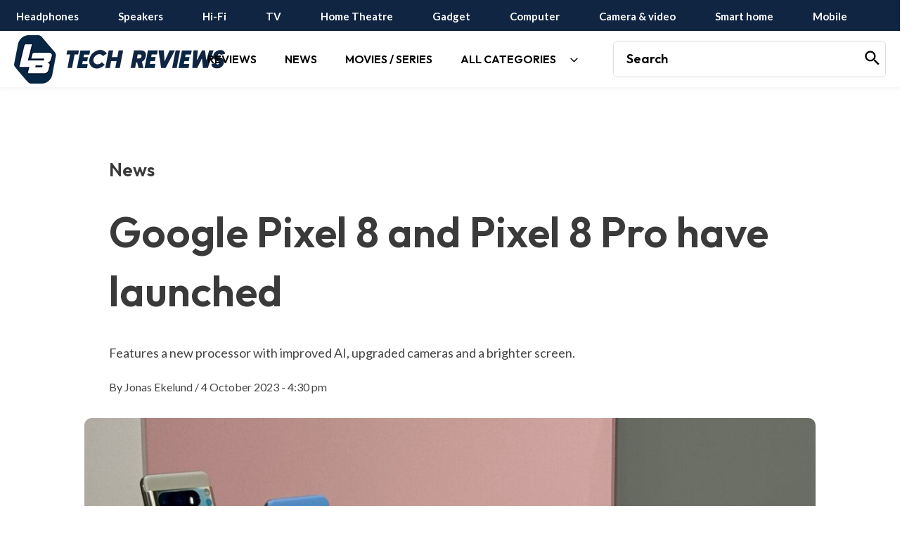

--- FILE ---
content_type: text/html; charset=utf-8
request_url: https://www.google.com/recaptcha/api2/aframe
body_size: 267
content:
<!DOCTYPE HTML><html><head><meta http-equiv="content-type" content="text/html; charset=UTF-8"></head><body><script nonce="EBbhyJBV7_K_bQsDeUY8-A">/** Anti-fraud and anti-abuse applications only. See google.com/recaptcha */ try{var clients={'sodar':'https://pagead2.googlesyndication.com/pagead/sodar?'};window.addEventListener("message",function(a){try{if(a.source===window.parent){var b=JSON.parse(a.data);var c=clients[b['id']];if(c){var d=document.createElement('img');d.src=c+b['params']+'&rc='+(localStorage.getItem("rc::a")?sessionStorage.getItem("rc::b"):"");window.document.body.appendChild(d);sessionStorage.setItem("rc::e",parseInt(sessionStorage.getItem("rc::e")||0)+1);localStorage.setItem("rc::h",'1768695719068');}}}catch(b){}});window.parent.postMessage("_grecaptcha_ready", "*");}catch(b){}</script></body></html>